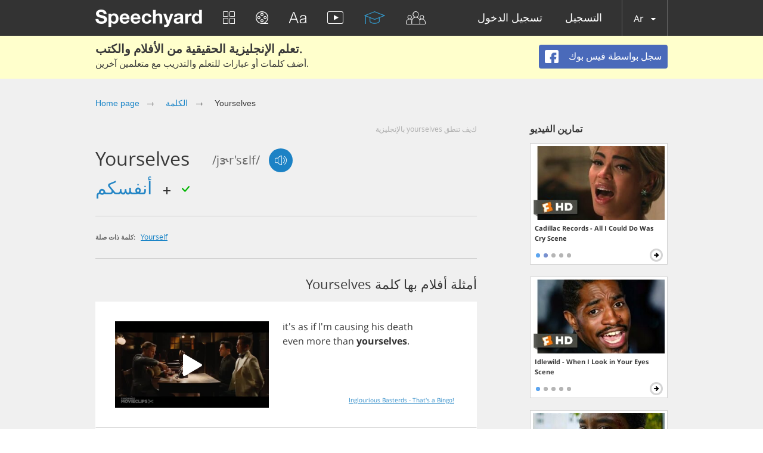

--- FILE ---
content_type: application/javascript
request_url: https://speechyard.com/js/locales/ar.js?v=1.1
body_size: 1199
content:
dict={"js-need-auth":"مطلوب تفويض","js-need-auth-descr":"مرحبًا! نحن سعداء لرؤيتك عندنا. لفتح جميع ميزات موقعنا تحتاج إلى تسجيل. انضم وتعلم اللغة الإنجليزية معنا. سيعجبك ;)","js-fb-signup":"سجل بواسطة فيس بوك","js-text-islong":"النص طويل جداً!","js-text-islong-descr":"الحد الأقصى 50 رمزاً في العبارة.","js-deact-title":"هل أنت واثق أنك تريد إبطال حسابك؟","js-deact-descr":"سيحجب قبولك إبطال حسابك عن المستخدمين الآخرين، لكنك سيمكنك تنشيطه في أي وقت.","js-deac-yes":"إبطال","js-deact-no":"إلغاء","js-report-descr":"ستتم معالجة تقريرك.","js-report-title":"شكراً لك!","js-chat":"دردشة","js-chat-sf":"البحث عن أصدقاء","js-chat-write-msg":"كتابة رسالة...","js-chat-sendg":"إرسال","js-intruct-next":"التالي ← ","js-intruct-prew":"→ معاينة","js-intruct-ready":"حسناً، أنا مستعد","js-contact-attach-file":"إرفاق ملف","js-ereg-show-hide-pass":"إظهار/إخفاء كلمة المرور","js-friends-noresult":"لا توجد نتائج","js-player-social-enabled":"مدعم","js-player-social-disabled":"غير مدعم","js-player-listen":"استماع","js-player-forlearn":"أضف للتعلم","js-hint-start-learning":"بدء تعلم الكلمات المضافة الآن","js-counter-days":"الأيام","js-counter-hours":"الساعات","js-counter-min":"الدقائق","js-counter-sec":"الثواني","js-learn-gopro-btn":"اشتر برو","js-ref-buy-pro":"اشتر حساب برو","js-need-upgrade-exercise-go-to-trainings-btn":"انتقل إلى التدريبات","js-ref-copy-link":"نسخ الرابط","js-chat-locked-msg":"Chat with this user is blocked.","js-need-upgrade":"الحد الأقصى اليومي","js-need-upgrade-descr":"آه.. يبدو أنك وصلت إلى الحد الأقصى اليومي لمشاهدة مقاطع الفيديو. إذا أردت إزالة القيود وتحسين معرفتك للغة الإنجليزية بشكل ملحوظ، يجب عليك شراء اشتراك.","js-need-upgrade-exercise":"حد أقصى","js-need-upgrade-exercise-descr":"يبدو أنك وصلت للحد الأقصى في هذا التمرين. نقترح عليك تجربة التدريبات الأخرى الموجودة لدينا - ونحن على يقين أنك ستعجب بهم. إذا أردت إزالة القيود يجب عليك شراء اشتراك. ","js-need-upgrade-translate":"حد أقصى","js-need-upgrade-translate-descr":"يبدو أنك وصلت للحد الأقصى للترجمة المجانية. إذا أردت إزالة جميع القيود، فيجب شراء اشتراك.","js-txt-performers":"المؤدّون","js-txt-compositions":"المقطوعات"}

--- FILE ---
content_type: text/plain
request_url: https://www.google-analytics.com/j/collect?v=1&_v=j102&a=1072660194&t=pageview&_s=1&dl=https%3A%2F%2Fspeechyard.com%2Far%2Fvocabulary%2Fw%2Fyourselves%2F&ul=en-us%40posix&dt=YOURSELVES%20%7C%20%D8%A7%D9%84%D9%86%D8%B7%D9%82%20%D8%A8%D8%A7%D9%84%D8%A5%D9%86%D8%AC%D9%84%D9%8A%D8%B2%D9%8A%D8%A9%20(11%20%D9%85%D8%AB%D8%A7%D9%84%D8%A7%D9%8B%20%D8%A8%D8%A7%D9%84%D9%81%D9%8A%D8%AF%D9%8A%D9%88)&sr=1280x720&vp=1280x720&_u=IEBAAAABAAAAACAAI~&jid=766767309&gjid=220041534&cid=917983162.1769793768&tid=UA-47274707-1&_gid=2016152243.1769793768&_r=1&_slc=1&z=1584019215
body_size: -450
content:
2,cG-DBX9JXD99Z